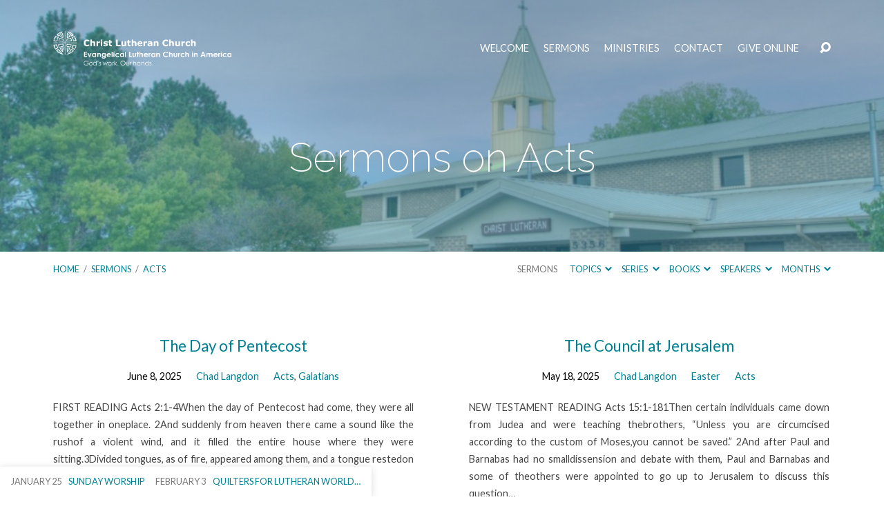

--- FILE ---
content_type: text/html; charset=UTF-8
request_url: https://christ-lutheran.org/sermon-book/acts/
body_size: 13069
content:
<!DOCTYPE html>
<html class="no-js" lang="en">
<head>
<meta charset="UTF-8" />
<meta http-equiv="X-UA-Compatible" content="IE=edge" />
<meta name="viewport" content="width=device-width, initial-scale=1">
<link rel="profile" href="https://gmpg.org/xfn/11">
<link rel="pingback" href="https://christ-lutheran.org/xmlrpc.php" />
<title>Acts &#8211; Christ Lutheran Church</title>
<meta name='robots' content='max-image-preview:large' />
<link rel='dns-prefetch' href='//fonts.googleapis.com' />
<link rel="alternate" type="application/rss+xml" title="Christ Lutheran Church &raquo; Feed" href="https://christ-lutheran.org/feed/" />
<link rel="alternate" type="application/rss+xml" title="Christ Lutheran Church &raquo; Comments Feed" href="https://christ-lutheran.org/comments/feed/" />
<link rel="alternate" type="application/rss+xml" title="Christ Lutheran Church &raquo; Acts Sermon Book Feed" href="https://christ-lutheran.org/sermon-book/acts/feed/" />
<style id='wp-img-auto-sizes-contain-inline-css' type='text/css'>
img:is([sizes=auto i],[sizes^="auto," i]){contain-intrinsic-size:3000px 1500px}
/*# sourceURL=wp-img-auto-sizes-contain-inline-css */
</style>
<style id='wp-emoji-styles-inline-css' type='text/css'>

	img.wp-smiley, img.emoji {
		display: inline !important;
		border: none !important;
		box-shadow: none !important;
		height: 1em !important;
		width: 1em !important;
		margin: 0 0.07em !important;
		vertical-align: -0.1em !important;
		background: none !important;
		padding: 0 !important;
	}
/*# sourceURL=wp-emoji-styles-inline-css */
</style>
<style id='wp-block-library-inline-css' type='text/css'>
:root{--wp-block-synced-color:#7a00df;--wp-block-synced-color--rgb:122,0,223;--wp-bound-block-color:var(--wp-block-synced-color);--wp-editor-canvas-background:#ddd;--wp-admin-theme-color:#007cba;--wp-admin-theme-color--rgb:0,124,186;--wp-admin-theme-color-darker-10:#006ba1;--wp-admin-theme-color-darker-10--rgb:0,107,160.5;--wp-admin-theme-color-darker-20:#005a87;--wp-admin-theme-color-darker-20--rgb:0,90,135;--wp-admin-border-width-focus:2px}@media (min-resolution:192dpi){:root{--wp-admin-border-width-focus:1.5px}}.wp-element-button{cursor:pointer}:root .has-very-light-gray-background-color{background-color:#eee}:root .has-very-dark-gray-background-color{background-color:#313131}:root .has-very-light-gray-color{color:#eee}:root .has-very-dark-gray-color{color:#313131}:root .has-vivid-green-cyan-to-vivid-cyan-blue-gradient-background{background:linear-gradient(135deg,#00d084,#0693e3)}:root .has-purple-crush-gradient-background{background:linear-gradient(135deg,#34e2e4,#4721fb 50%,#ab1dfe)}:root .has-hazy-dawn-gradient-background{background:linear-gradient(135deg,#faaca8,#dad0ec)}:root .has-subdued-olive-gradient-background{background:linear-gradient(135deg,#fafae1,#67a671)}:root .has-atomic-cream-gradient-background{background:linear-gradient(135deg,#fdd79a,#004a59)}:root .has-nightshade-gradient-background{background:linear-gradient(135deg,#330968,#31cdcf)}:root .has-midnight-gradient-background{background:linear-gradient(135deg,#020381,#2874fc)}:root{--wp--preset--font-size--normal:16px;--wp--preset--font-size--huge:42px}.has-regular-font-size{font-size:1em}.has-larger-font-size{font-size:2.625em}.has-normal-font-size{font-size:var(--wp--preset--font-size--normal)}.has-huge-font-size{font-size:var(--wp--preset--font-size--huge)}.has-text-align-center{text-align:center}.has-text-align-left{text-align:left}.has-text-align-right{text-align:right}.has-fit-text{white-space:nowrap!important}#end-resizable-editor-section{display:none}.aligncenter{clear:both}.items-justified-left{justify-content:flex-start}.items-justified-center{justify-content:center}.items-justified-right{justify-content:flex-end}.items-justified-space-between{justify-content:space-between}.screen-reader-text{border:0;clip-path:inset(50%);height:1px;margin:-1px;overflow:hidden;padding:0;position:absolute;width:1px;word-wrap:normal!important}.screen-reader-text:focus{background-color:#ddd;clip-path:none;color:#444;display:block;font-size:1em;height:auto;left:5px;line-height:normal;padding:15px 23px 14px;text-decoration:none;top:5px;width:auto;z-index:100000}html :where(.has-border-color){border-style:solid}html :where([style*=border-top-color]){border-top-style:solid}html :where([style*=border-right-color]){border-right-style:solid}html :where([style*=border-bottom-color]){border-bottom-style:solid}html :where([style*=border-left-color]){border-left-style:solid}html :where([style*=border-width]){border-style:solid}html :where([style*=border-top-width]){border-top-style:solid}html :where([style*=border-right-width]){border-right-style:solid}html :where([style*=border-bottom-width]){border-bottom-style:solid}html :where([style*=border-left-width]){border-left-style:solid}html :where(img[class*=wp-image-]){height:auto;max-width:100%}:where(figure){margin:0 0 1em}html :where(.is-position-sticky){--wp-admin--admin-bar--position-offset:var(--wp-admin--admin-bar--height,0px)}@media screen and (max-width:600px){html :where(.is-position-sticky){--wp-admin--admin-bar--position-offset:0px}}

/*# sourceURL=wp-block-library-inline-css */
</style><style id='wp-block-paragraph-inline-css' type='text/css'>
.is-small-text{font-size:.875em}.is-regular-text{font-size:1em}.is-large-text{font-size:2.25em}.is-larger-text{font-size:3em}.has-drop-cap:not(:focus):first-letter{float:left;font-size:8.4em;font-style:normal;font-weight:100;line-height:.68;margin:.05em .1em 0 0;text-transform:uppercase}body.rtl .has-drop-cap:not(:focus):first-letter{float:none;margin-left:.1em}p.has-drop-cap.has-background{overflow:hidden}:root :where(p.has-background){padding:1.25em 2.375em}:where(p.has-text-color:not(.has-link-color)) a{color:inherit}p.has-text-align-left[style*="writing-mode:vertical-lr"],p.has-text-align-right[style*="writing-mode:vertical-rl"]{rotate:180deg}
/*# sourceURL=https://christ-lutheran.org/wp-includes/blocks/paragraph/style.min.css */
</style>
<style id='global-styles-inline-css' type='text/css'>
:root{--wp--preset--aspect-ratio--square: 1;--wp--preset--aspect-ratio--4-3: 4/3;--wp--preset--aspect-ratio--3-4: 3/4;--wp--preset--aspect-ratio--3-2: 3/2;--wp--preset--aspect-ratio--2-3: 2/3;--wp--preset--aspect-ratio--16-9: 16/9;--wp--preset--aspect-ratio--9-16: 9/16;--wp--preset--color--black: #000000;--wp--preset--color--cyan-bluish-gray: #abb8c3;--wp--preset--color--white: #fff;--wp--preset--color--pale-pink: #f78da7;--wp--preset--color--vivid-red: #cf2e2e;--wp--preset--color--luminous-vivid-orange: #ff6900;--wp--preset--color--luminous-vivid-amber: #fcb900;--wp--preset--color--light-green-cyan: #7bdcb5;--wp--preset--color--vivid-green-cyan: #00d084;--wp--preset--color--pale-cyan-blue: #8ed1fc;--wp--preset--color--vivid-cyan-blue: #0693e3;--wp--preset--color--vivid-purple: #9b51e0;--wp--preset--color--main: #3a9ebc;--wp--preset--color--accent: #008093;--wp--preset--color--dark: #000;--wp--preset--color--light: #777;--wp--preset--color--light-bg: #f7f7f7;--wp--preset--gradient--vivid-cyan-blue-to-vivid-purple: linear-gradient(135deg,rgb(6,147,227) 0%,rgb(155,81,224) 100%);--wp--preset--gradient--light-green-cyan-to-vivid-green-cyan: linear-gradient(135deg,rgb(122,220,180) 0%,rgb(0,208,130) 100%);--wp--preset--gradient--luminous-vivid-amber-to-luminous-vivid-orange: linear-gradient(135deg,rgb(252,185,0) 0%,rgb(255,105,0) 100%);--wp--preset--gradient--luminous-vivid-orange-to-vivid-red: linear-gradient(135deg,rgb(255,105,0) 0%,rgb(207,46,46) 100%);--wp--preset--gradient--very-light-gray-to-cyan-bluish-gray: linear-gradient(135deg,rgb(238,238,238) 0%,rgb(169,184,195) 100%);--wp--preset--gradient--cool-to-warm-spectrum: linear-gradient(135deg,rgb(74,234,220) 0%,rgb(151,120,209) 20%,rgb(207,42,186) 40%,rgb(238,44,130) 60%,rgb(251,105,98) 80%,rgb(254,248,76) 100%);--wp--preset--gradient--blush-light-purple: linear-gradient(135deg,rgb(255,206,236) 0%,rgb(152,150,240) 100%);--wp--preset--gradient--blush-bordeaux: linear-gradient(135deg,rgb(254,205,165) 0%,rgb(254,45,45) 50%,rgb(107,0,62) 100%);--wp--preset--gradient--luminous-dusk: linear-gradient(135deg,rgb(255,203,112) 0%,rgb(199,81,192) 50%,rgb(65,88,208) 100%);--wp--preset--gradient--pale-ocean: linear-gradient(135deg,rgb(255,245,203) 0%,rgb(182,227,212) 50%,rgb(51,167,181) 100%);--wp--preset--gradient--electric-grass: linear-gradient(135deg,rgb(202,248,128) 0%,rgb(113,206,126) 100%);--wp--preset--gradient--midnight: linear-gradient(135deg,rgb(2,3,129) 0%,rgb(40,116,252) 100%);--wp--preset--font-size--small: 13px;--wp--preset--font-size--medium: 20px;--wp--preset--font-size--large: 36px;--wp--preset--font-size--x-large: 42px;--wp--preset--spacing--20: 0.44rem;--wp--preset--spacing--30: 0.67rem;--wp--preset--spacing--40: 1rem;--wp--preset--spacing--50: 1.5rem;--wp--preset--spacing--60: 2.25rem;--wp--preset--spacing--70: 3.38rem;--wp--preset--spacing--80: 5.06rem;--wp--preset--shadow--natural: 6px 6px 9px rgba(0, 0, 0, 0.2);--wp--preset--shadow--deep: 12px 12px 50px rgba(0, 0, 0, 0.4);--wp--preset--shadow--sharp: 6px 6px 0px rgba(0, 0, 0, 0.2);--wp--preset--shadow--outlined: 6px 6px 0px -3px rgb(255, 255, 255), 6px 6px rgb(0, 0, 0);--wp--preset--shadow--crisp: 6px 6px 0px rgb(0, 0, 0);}:where(.is-layout-flex){gap: 0.5em;}:where(.is-layout-grid){gap: 0.5em;}body .is-layout-flex{display: flex;}.is-layout-flex{flex-wrap: wrap;align-items: center;}.is-layout-flex > :is(*, div){margin: 0;}body .is-layout-grid{display: grid;}.is-layout-grid > :is(*, div){margin: 0;}:where(.wp-block-columns.is-layout-flex){gap: 2em;}:where(.wp-block-columns.is-layout-grid){gap: 2em;}:where(.wp-block-post-template.is-layout-flex){gap: 1.25em;}:where(.wp-block-post-template.is-layout-grid){gap: 1.25em;}.has-black-color{color: var(--wp--preset--color--black) !important;}.has-cyan-bluish-gray-color{color: var(--wp--preset--color--cyan-bluish-gray) !important;}.has-white-color{color: var(--wp--preset--color--white) !important;}.has-pale-pink-color{color: var(--wp--preset--color--pale-pink) !important;}.has-vivid-red-color{color: var(--wp--preset--color--vivid-red) !important;}.has-luminous-vivid-orange-color{color: var(--wp--preset--color--luminous-vivid-orange) !important;}.has-luminous-vivid-amber-color{color: var(--wp--preset--color--luminous-vivid-amber) !important;}.has-light-green-cyan-color{color: var(--wp--preset--color--light-green-cyan) !important;}.has-vivid-green-cyan-color{color: var(--wp--preset--color--vivid-green-cyan) !important;}.has-pale-cyan-blue-color{color: var(--wp--preset--color--pale-cyan-blue) !important;}.has-vivid-cyan-blue-color{color: var(--wp--preset--color--vivid-cyan-blue) !important;}.has-vivid-purple-color{color: var(--wp--preset--color--vivid-purple) !important;}.has-black-background-color{background-color: var(--wp--preset--color--black) !important;}.has-cyan-bluish-gray-background-color{background-color: var(--wp--preset--color--cyan-bluish-gray) !important;}.has-white-background-color{background-color: var(--wp--preset--color--white) !important;}.has-pale-pink-background-color{background-color: var(--wp--preset--color--pale-pink) !important;}.has-vivid-red-background-color{background-color: var(--wp--preset--color--vivid-red) !important;}.has-luminous-vivid-orange-background-color{background-color: var(--wp--preset--color--luminous-vivid-orange) !important;}.has-luminous-vivid-amber-background-color{background-color: var(--wp--preset--color--luminous-vivid-amber) !important;}.has-light-green-cyan-background-color{background-color: var(--wp--preset--color--light-green-cyan) !important;}.has-vivid-green-cyan-background-color{background-color: var(--wp--preset--color--vivid-green-cyan) !important;}.has-pale-cyan-blue-background-color{background-color: var(--wp--preset--color--pale-cyan-blue) !important;}.has-vivid-cyan-blue-background-color{background-color: var(--wp--preset--color--vivid-cyan-blue) !important;}.has-vivid-purple-background-color{background-color: var(--wp--preset--color--vivid-purple) !important;}.has-black-border-color{border-color: var(--wp--preset--color--black) !important;}.has-cyan-bluish-gray-border-color{border-color: var(--wp--preset--color--cyan-bluish-gray) !important;}.has-white-border-color{border-color: var(--wp--preset--color--white) !important;}.has-pale-pink-border-color{border-color: var(--wp--preset--color--pale-pink) !important;}.has-vivid-red-border-color{border-color: var(--wp--preset--color--vivid-red) !important;}.has-luminous-vivid-orange-border-color{border-color: var(--wp--preset--color--luminous-vivid-orange) !important;}.has-luminous-vivid-amber-border-color{border-color: var(--wp--preset--color--luminous-vivid-amber) !important;}.has-light-green-cyan-border-color{border-color: var(--wp--preset--color--light-green-cyan) !important;}.has-vivid-green-cyan-border-color{border-color: var(--wp--preset--color--vivid-green-cyan) !important;}.has-pale-cyan-blue-border-color{border-color: var(--wp--preset--color--pale-cyan-blue) !important;}.has-vivid-cyan-blue-border-color{border-color: var(--wp--preset--color--vivid-cyan-blue) !important;}.has-vivid-purple-border-color{border-color: var(--wp--preset--color--vivid-purple) !important;}.has-vivid-cyan-blue-to-vivid-purple-gradient-background{background: var(--wp--preset--gradient--vivid-cyan-blue-to-vivid-purple) !important;}.has-light-green-cyan-to-vivid-green-cyan-gradient-background{background: var(--wp--preset--gradient--light-green-cyan-to-vivid-green-cyan) !important;}.has-luminous-vivid-amber-to-luminous-vivid-orange-gradient-background{background: var(--wp--preset--gradient--luminous-vivid-amber-to-luminous-vivid-orange) !important;}.has-luminous-vivid-orange-to-vivid-red-gradient-background{background: var(--wp--preset--gradient--luminous-vivid-orange-to-vivid-red) !important;}.has-very-light-gray-to-cyan-bluish-gray-gradient-background{background: var(--wp--preset--gradient--very-light-gray-to-cyan-bluish-gray) !important;}.has-cool-to-warm-spectrum-gradient-background{background: var(--wp--preset--gradient--cool-to-warm-spectrum) !important;}.has-blush-light-purple-gradient-background{background: var(--wp--preset--gradient--blush-light-purple) !important;}.has-blush-bordeaux-gradient-background{background: var(--wp--preset--gradient--blush-bordeaux) !important;}.has-luminous-dusk-gradient-background{background: var(--wp--preset--gradient--luminous-dusk) !important;}.has-pale-ocean-gradient-background{background: var(--wp--preset--gradient--pale-ocean) !important;}.has-electric-grass-gradient-background{background: var(--wp--preset--gradient--electric-grass) !important;}.has-midnight-gradient-background{background: var(--wp--preset--gradient--midnight) !important;}.has-small-font-size{font-size: var(--wp--preset--font-size--small) !important;}.has-medium-font-size{font-size: var(--wp--preset--font-size--medium) !important;}.has-large-font-size{font-size: var(--wp--preset--font-size--large) !important;}.has-x-large-font-size{font-size: var(--wp--preset--font-size--x-large) !important;}
/*# sourceURL=global-styles-inline-css */
</style>

<style id='classic-theme-styles-inline-css' type='text/css'>
/*! This file is auto-generated */
.wp-block-button__link{color:#fff;background-color:#32373c;border-radius:9999px;box-shadow:none;text-decoration:none;padding:calc(.667em + 2px) calc(1.333em + 2px);font-size:1.125em}.wp-block-file__button{background:#32373c;color:#fff;text-decoration:none}
/*# sourceURL=/wp-includes/css/classic-themes.min.css */
</style>
<link rel='stylesheet' id='font-awesome-css' href='https://christ-lutheran.org/wp-content/plugins/contact-widgets/assets/css/font-awesome.min.css?ver=4.7.0' type='text/css' media='all' />
<link rel='stylesheet' id='cmplz-general-css' href='https://christ-lutheran.org/wp-content/plugins/complianz-gdpr/assets/css/cookieblocker.min.css?ver=1765902229' type='text/css' media='all' />
<link rel='stylesheet' id='maranatha-google-fonts-css' href='//fonts.googleapis.com/css?family=Raleway:200,300,400,500,700,200italic,300italic,400italic,500italic,700italic%7CLato:300,400,700,300italic,400italic,700italic' type='text/css' media='all' />
<link rel='stylesheet' id='elusive-icons-css' href='https://christ-lutheran.org/wp-content/themes/maranatha/css/lib/elusive-icons.min.css?ver=2.7' type='text/css' media='all' />
<link rel='stylesheet' id='maranatha-style-css' href='https://christ-lutheran.org/wp-content/themes/maranatha/style.css?ver=2.7' type='text/css' media='all' />
<link rel='stylesheet' id='tablepress-default-css' href='https://christ-lutheran.org/wp-content/tablepress-combined.min.css?ver=68' type='text/css' media='all' />
<link rel='stylesheet' id='tablepress-responsive-tables-css' href='https://christ-lutheran.org/wp-content/plugins/tablepress-responsive-tables/css/tablepress-responsive.min.css?ver=1.8' type='text/css' media='all' />
<script type="text/javascript" async src="https://christ-lutheran.org/wp-content/plugins/burst-statistics/helpers/timeme/timeme.min.js?ver=1761089073" id="burst-timeme-js"></script>
<script type="text/javascript" id="burst-js-extra">
/* <![CDATA[ */
var burst = {"tracking":{"isInitialHit":true,"lastUpdateTimestamp":0,"beacon_url":"https://christ-lutheran.org/wp-content/plugins/burst-statistics/endpoint.php","ajaxUrl":"https://christ-lutheran.org/wp-admin/admin-ajax.php"},"options":{"cookieless":0,"pageUrl":"https://christ-lutheran.org/sermons/the-day-of-pentecost/","beacon_enabled":1,"do_not_track":0,"enable_turbo_mode":0,"track_url_change":0,"cookie_retention_days":30,"debug":0},"goals":{"completed":[],"scriptUrl":"https://christ-lutheran.org/wp-content/plugins/burst-statistics//assets/js/build/burst-goals.js?v=1761089073","active":[]},"cache":{"uid":null,"fingerprint":null,"isUserAgent":null,"isDoNotTrack":null,"useCookies":null}};
//# sourceURL=burst-js-extra
/* ]]> */
</script>
<script type="text/javascript" async src="https://christ-lutheran.org/wp-content/plugins/burst-statistics/assets/js/build/burst.min.js?ver=1761089073" id="burst-js"></script>
<script type="text/javascript" src="https://christ-lutheran.org/wp-includes/js/jquery/jquery.min.js?ver=3.7.1" id="jquery-core-js"></script>
<script type="text/javascript" src="https://christ-lutheran.org/wp-includes/js/jquery/jquery-migrate.min.js?ver=3.4.1" id="jquery-migrate-js"></script>
<script type="text/javascript" id="ctfw-ie-unsupported-js-extra">
/* <![CDATA[ */
var ctfw_ie_unsupported = {"default_version":"7","min_version":"5","max_version":"9","version":"8","message":"You are using an outdated version of Internet Explorer. Please upgrade your browser to use this site.","redirect_url":"https://browsehappy.com/"};
//# sourceURL=ctfw-ie-unsupported-js-extra
/* ]]> */
</script>
<script type="text/javascript" src="https://christ-lutheran.org/wp-content/themes/maranatha/framework/js/ie-unsupported.js?ver=2.7" id="ctfw-ie-unsupported-js"></script>
<script type="text/javascript" src="https://christ-lutheran.org/wp-content/themes/maranatha/framework/js/jquery.fitvids.js?ver=2.7" id="fitvids-js"></script>
<script type="text/javascript" id="ctfw-responsive-embeds-js-extra">
/* <![CDATA[ */
var ctfw_responsive_embeds = {"wp_responsive_embeds":"1"};
//# sourceURL=ctfw-responsive-embeds-js-extra
/* ]]> */
</script>
<script type="text/javascript" src="https://christ-lutheran.org/wp-content/themes/maranatha/framework/js/responsive-embeds.js?ver=2.7" id="ctfw-responsive-embeds-js"></script>
<script type="text/javascript" src="https://christ-lutheran.org/wp-content/themes/maranatha/js/lib/viewport-units-buggyfill.hacks.js?ver=2.7" id="viewport-units-buggyfill-hacks-js"></script>
<script type="text/javascript" src="https://christ-lutheran.org/wp-content/themes/maranatha/js/lib/viewport-units-buggyfill.js?ver=2.7" id="viewport-units-buggyfill-js"></script>
<script type="text/javascript" src="https://christ-lutheran.org/wp-content/themes/maranatha/js/lib/superfish.modified.js?ver=2.7" id="superfish-js"></script>
<script type="text/javascript" src="https://christ-lutheran.org/wp-content/themes/maranatha/js/lib/supersubs.js?ver=2.7" id="supersubs-js"></script>
<script type="text/javascript" src="https://christ-lutheran.org/wp-content/themes/maranatha/js/lib/jquery.meanmenu.modified.js?ver=2.7" id="jquery-meanmenu-js"></script>
<script type="text/javascript" src="https://christ-lutheran.org/wp-content/themes/maranatha/js/lib/jquery.dropdown.maranatha.min.js?ver=2.7" id="jquery-dropdown-maranatha-js"></script>
<script type="text/javascript" src="https://christ-lutheran.org/wp-content/themes/maranatha/js/lib/jquery.matchHeight-min.js?ver=2.7" id="jquery-matchHeight-js"></script>
<script type="text/javascript" id="maranatha-main-js-extra">
/* <![CDATA[ */
var maranatha_main = {"site_path":"/","home_url":"https://christ-lutheran.org","theme_url":"https://christ-lutheran.org/wp-content/themes/maranatha","is_ssl":"1","mobile_menu_close":"el el-remove-sign","comment_name_required":"1","comment_email_required":"1","comment_name_error_required":"Required","comment_email_error_required":"Required","comment_email_error_invalid":"Invalid Email","comment_url_error_invalid":"Invalid URL","comment_message_error_required":"Comment Required"};
//# sourceURL=maranatha-main-js-extra
/* ]]> */
</script>
<script type="text/javascript" src="https://christ-lutheran.org/wp-content/themes/maranatha/js/main.js?ver=2.7" id="maranatha-main-js"></script>
<link rel="https://api.w.org/" href="https://christ-lutheran.org/wp-json/" /><link rel="alternate" title="JSON" type="application/json" href="https://christ-lutheran.org/wp-json/wp/v2/ctc_sermon_book/15" /><link rel="EditURI" type="application/rsd+xml" title="RSD" href="https://christ-lutheran.org/xmlrpc.php?rsd" />

<style type="text/css">.has-main-background-color,p.has-main-background-color { background-color: #3a9ebc; }.has-main-color,p.has-main-color { color: #3a9ebc; }.has-accent-background-color,p.has-accent-background-color { background-color: #008093; }.has-accent-color,p.has-accent-color { color: #008093; }.has-dark-background-color,p.has-dark-background-color { background-color: #000; }.has-dark-color,p.has-dark-color { color: #000; }.has-light-background-color,p.has-light-background-color { background-color: #777; }.has-light-color,p.has-light-color { color: #777; }.has-light-bg-background-color,p.has-light-bg-background-color { background-color: #f7f7f7; }.has-light-bg-color,p.has-light-bg-color { color: #f7f7f7; }.has-white-background-color,p.has-white-background-color { background-color: #fff; }.has-white-color,p.has-white-color { color: #fff; }</style>

<style type="text/css">
#maranatha-logo-text {
	font-family: 'Raleway', Arial, Helvetica, sans-serif;
}

.maranatha-entry-content h1, .maranatha-entry-content h2:not(.maranatha-entry-short-title), .maranatha-entry-content h3, .maranatha-entry-content h4, .maranatha-entry-content h5, .maranatha-entry-content h6, .maranatha-entry-content .maranatha-h1, .maranatha-entry-content .maranatha-h2, .maranatha-entry-content .maranatha-h3, .maranatha-entry-content .maranatha-h4, .maranatha-entry-content .maranatha-h5, .maranatha-entry-content .maranatha-h6, .mce-content-body h1, .mce-content-body h2, .mce-content-body h3, .mce-content-body h4, .mce-content-body h5, .mce-content-body h6, .maranatha-home-section-content h1, .maranatha-home-section-content h2, #maranatha-banner-title, .maranatha-widget-title, #maranatha-comments-title, #reply-title, .maranatha-nav-block-title, .maranatha-caption-image-title, .has-drop-cap:not(:focus):first-letter {
	font-family: 'Raleway', Arial, Helvetica, sans-serif;
}

#maranatha-header-menu-content > li > a, .mean-container .mean-nav > ul > li > a {
	font-family: 'Lato', Arial, Helvetica, sans-serif;
}

body, #cancel-comment-reply-link, .maranatha-widget .maranatha-entry-short-header h3, pre.wp-block-verse {
	font-family: 'Lato', Arial, Helvetica, sans-serif;
}

.maranatha-color-main-bg, .maranatha-caption-image-title, .maranatha-calendar-table-header, .maranatha-calendar-table-top, .maranatha-calendar-table-header-row, .has-main-background-color, p.has-main-background-color {
	background-color: #3a9ebc;
}

.maranatha-calendar-table-header {
	border-color: #3a9ebc !important;
}

.maranatha-color-main-bg .maranatha-circle-buttons-list a:hover, .has-main-color, p.has-main-color {
	color: #3a9ebc !important;
}

a, .maranatha-button, .maranatha-buttons-list a, .maranatha-circle-button span, .maranatha-circle-buttons-list a, input[type=submit], .maranatha-nav-left-right a, .maranatha-pagination li > *, .widget_tag_cloud a, .sf-menu ul li:hover > a, .sf-menu ul .sfHover > a, .sf-menu ul a:focus, .sf-menu ul a:hover, .sf-menu ul a:active, .mean-container .mean-nav ul li a, #maranatha-header-search-mobile input[type=text]:not(:focus), #maranatha-map-section-info-list a:hover, .wp-block-pullquote.is-style-solid-color blockquote cite a, .wp-block-pullquote .has-text-color a, .wp-block-file .wp-block-file__button, .wp-block-file a.wp-block-file__button:visited:not(:hover), .wp-block-file a.wp-block-file__button:focus:not(:hover), .has-accent-color, p.has-accent-color, .wp-block-calendar #wp-calendar a, .wp-block-pullquote.has-background.has-light-background-color:not(.has-text-color) a {
	color: #008093;
}

.maranatha-button, .maranatha-buttons-list a, .maranatha-circle-button span, .maranatha-circle-buttons-list a, input[type=submit], .maranatha-nav-left-right a:hover, .maranatha-pagination a:hover, .maranatha-pagination span.current, .widget_tag_cloud a, .mean-container .mean-nav ul li a.mean-expand, #maranatha-header-search-mobile input[type=text], .wp-block-file__button {
	border-color: #008093;
}

.sf-arrows ul .sf-with-ul:after {
	border-left-color: #008093;
}

.maranatha-button:hover, .maranatha-buttons-list a:hover, a.maranatha-circle-button span:hover, .maranatha-circle-buttons-list a:hover, a.maranatha-circle-button-selected span, .maranatha-circle-buttons-list a.maranatha-circle-button-selected, input[type=submit]:hover, .maranatha-nav-left-right a:hover, .maranatha-pagination a:hover, .maranatha-pagination span.current, .widget_tag_cloud a:hover, #maranatha-sermon-download-button a.maranatha-dropdown-open, .wp-block-file__button:hover, .has-accent-background-color, p.has-accent-background-color {
	background-color: #008093;
}
</style>
<script type="text/javascript">

jQuery( 'html' )
 	.removeClass( 'no-js' )
 	.addClass( 'js' );

</script>
<link rel="icon" href="https://christ-lutheran.org/wp-content/uploads/2021/03/cropped-ELCA_icon-150x150.png" sizes="32x32" />
<link rel="icon" href="https://christ-lutheran.org/wp-content/uploads/2021/03/cropped-ELCA_icon-240x240.png" sizes="192x192" />
<link rel="apple-touch-icon" href="https://christ-lutheran.org/wp-content/uploads/2021/03/cropped-ELCA_icon-240x240.png" />
<meta name="msapplication-TileImage" content="https://christ-lutheran.org/wp-content/uploads/2021/03/cropped-ELCA_icon-300x300.png" />
		<style type="text/css" id="wp-custom-css">
			/*
You can add your own CSS here.

Click the help icon above to learn more.
*/
		</style>
		</head>
<body data-rsssl=1 class="archive tax-ctc_sermon_book term-acts term-15 wp-embed-responsive wp-theme-maranatha maranatha-logo-font-raleway maranatha-heading-font-raleway maranatha-menu-font-lato maranatha-body-font-lato maranatha-has-logo-image maranatha-content-width-980" data-burst_id="15" data-burst_type="tax">

<header id="maranatha-header">

	
<div id="maranatha-header-top" class="maranatha-no-header-search">

	<div>

		<div id="maranatha-header-top-bg" class="maranatha-color-main-bg"></div>

		<div id="maranatha-header-top-container" class="maranatha-centered-large">

			<div id="maranatha-header-top-inner">

				
<div id="maranatha-logo">

	<div id="maranatha-logo-content">

		
			
			<div id="maranatha-logo-image">

				<a href="https://christ-lutheran.org/" style="max-width:259px;max-height:50px">

					<img src="https://christ-lutheran.org/wp-content/uploads/2021/03/ELCA_Custom_Graphic_1_CLC_Reverse.png" alt="Christ Lutheran Church" id="maranatha-logo-regular" width="259" height="50">

					
				</a>

			</div>

		
	</div>

</div>

				<nav id="maranatha-header-menu">

					<div id="maranatha-header-menu-inner">

						<ul id="maranatha-header-menu-content" class="sf-menu"><li id="menu-item-2153" class="menu-item menu-item-type-post_type menu-item-object-page menu-item-home menu-item-has-children menu-item-2153"><a href="https://christ-lutheran.org/">Welcome</a>
<ul class="sub-menu">
	<li id="menu-item-2161" class="menu-item menu-item-type-post_type menu-item-object-page menu-item-2161"><a href="https://christ-lutheran.org/about/">About Us</a></li>
	<li id="menu-item-2165" class="menu-item menu-item-type-post_type menu-item-object-page menu-item-2165"><a href="https://christ-lutheran.org/what-to-expect/">What to Expect</a></li>
	<li id="menu-item-2166" class="menu-item menu-item-type-post_type menu-item-object-page menu-item-2166"><a href="https://christ-lutheran.org/what-we-believe/">What We Believe</a></li>
	<li id="menu-item-2168" class="menu-item menu-item-type-post_type menu-item-object-page menu-item-2168"><a href="https://christ-lutheran.org/history-of-our-church/">History of our Church</a></li>
	<li id="menu-item-2169" class="menu-item menu-item-type-post_type menu-item-object-page menu-item-has-children menu-item-2169"><a href="https://christ-lutheran.org/people-profiles/">Meet Our Staff</a>
	<ul class="sub-menu">
		<li id="menu-item-6169" class="menu-item menu-item-type-post_type menu-item-object-page menu-item-6169"><a href="https://christ-lutheran.org/people-profiles/">Staff &amp; Leaders</a></li>
	</ul>
</li>
</ul>
</li>
<li id="menu-item-2154" class="menu-item menu-item-type-post_type menu-item-object-page menu-item-has-children menu-item-2154"><a href="https://christ-lutheran.org/sermon-archive/">Sermons</a>
<ul class="sub-menu">
	<li id="menu-item-2174" class="menu-item menu-item-type-post_type_archive menu-item-object-ctc_sermon menu-item-2174"><a href="https://christ-lutheran.org/sermons/">All Sermons</a></li>
	<li id="menu-item-2175" class="menu-item menu-item-type-post_type menu-item-object-page menu-item-2175"><a href="https://christ-lutheran.org/sermon-archive/books/">By Book</a></li>
	<li id="menu-item-2176" class="menu-item menu-item-type-post_type menu-item-object-page menu-item-2176"><a href="https://christ-lutheran.org/sermon-archive/speakers/">By Speaker</a></li>
	<li id="menu-item-2574" class="menu-item menu-item-type-post_type menu-item-object-page menu-item-2574"><a href="https://christ-lutheran.org/sermon-archive/series/">By Series</a></li>
	<li id="menu-item-2177" class="menu-item menu-item-type-post_type menu-item-object-page menu-item-2177"><a href="https://christ-lutheran.org/sermon-archive/dates/">By Date</a></li>
</ul>
</li>
<li id="menu-item-2155" class="menu-item menu-item-type-post_type menu-item-object-page menu-item-has-children menu-item-2155"><a href="https://christ-lutheran.org/ministries/">Ministries</a>
<ul class="sub-menu">
	<li id="menu-item-2184" class="menu-item menu-item-type-post_type menu-item-object-page menu-item-2184"><a href="https://christ-lutheran.org/ministries/">All Ministries</a></li>
	<li id="menu-item-5688" class="menu-item menu-item-type-custom menu-item-object-custom menu-item-5688"><a href="https://christ-lutheran.org/wp-content/uploads/2021/11/Labyrinth-Page-for-Website.pdf">Prayer Labyrinth</a></li>
	<li id="menu-item-2185" class="menu-item menu-item-type-post_type menu-item-object-page menu-item-2185"><a href="https://christ-lutheran.org/ministries/human-needs-ministry/">Human Needs &#038; Outreach</a></li>
	<li id="menu-item-2193" class="menu-item menu-item-type-post_type menu-item-object-page menu-item-2193"><a href="https://christ-lutheran.org/ministries/falcon-fellowship/">Falcon Fellowship</a></li>
	<li id="menu-item-2187" class="menu-item menu-item-type-post_type menu-item-object-page menu-item-2187"><a href="https://christ-lutheran.org/ministries/youth/">Youth</a></li>
	<li id="menu-item-4918" class="menu-item menu-item-type-post_type menu-item-object-page menu-item-4918"><a href="https://christ-lutheran.org/ministries/youth/confirmation/">Confirmation</a></li>
	<li id="menu-item-2189" class="menu-item menu-item-type-post_type menu-item-object-page menu-item-2189"><a href="https://christ-lutheran.org/ministries/fellowship/">Fellowship</a></li>
</ul>
</li>
<li id="menu-item-2159" class="menu-item menu-item-type-post_type menu-item-object-page menu-item-has-children menu-item-2159"><a href="https://christ-lutheran.org/contact-form/">Contact</a>
<ul class="sub-menu">
	<li id="menu-item-2200" class="menu-item menu-item-type-post_type menu-item-object-page menu-item-2200"><a href="https://christ-lutheran.org/contact-form/">Contact Form</a></li>
	<li id="menu-item-2201" class="menu-item menu-item-type-post_type menu-item-object-page menu-item-2201"><a href="https://christ-lutheran.org/membership/">Membership</a></li>
</ul>
</li>
<li id="menu-item-4704" class="menu-item menu-item-type-custom menu-item-object-custom menu-item-4704"><a href="https://tithe.ly/give?c=1747897">Give Online</a></li>
</ul>
					</div>

				</nav>

				<div id="maranatha-header-search" role="search">

					<div id="maranatha-header-search-opened">

						
<div class="maranatha-search-form">

	<form method="get" action="https://christ-lutheran.org/">

		<label class="screen-reader-text">Search</label>

		<div class="maranatha-search-field">
			<input type="text" name="s" aria-label="Search">
		</div>

				<a href="#" onClick="jQuery( this ).parent( 'form' ).trigger('submit'); return false;" class="maranatha-search-button el el-search" title="Search"></a>

	</form>

</div>

						<a href="#" id="maranatha-header-search-close" class="el el-remove-sign" title="Close Search"></a>

					</div>

					<div id="maranatha-header-search-closed">
						<a href="#" id="maranatha-header-search-open" class="el el-search" title="Open Search"></a>
					</div>

				</div>

			</div>

		</div>

	</div>

	<div id="maranatha-header-mobile-menu"></div>

</div>

	
<div id="maranatha-banner" class="maranatha-color-main-bg">

			<div id="maranatha-banner-image" style="opacity: 0.5; background-image: url(https://christ-lutheran.org/wp-content/uploads/2016/12/cropped-cropped-CLCFacebookPhoto.jpg);"></div>
	
	<div id="maranatha-banner-inner" class="maranatha-centered-large">

		<div id="maranatha-banner-title">
						<div class="maranatha-h1">Sermons on Acts</div>
		</div>

	</div>

</div>

	
	<div id="maranatha-header-bottom" class="maranatha-has-breadcrumbs maranatha-has-header-archives">

		<div id="maranatha-header-bottom-inner" class="maranatha-centered-large maranatha-clearfix">

			<div class="ctfw-breadcrumbs"><a href="https://christ-lutheran.org/">Home</a> <span class="maranatha-breadcrumb-separator">/</span> <a href="https://christ-lutheran.org/sermons/">Sermons</a> <span class="maranatha-breadcrumb-separator">/</span> <a href="https://christ-lutheran.org/sermon-book/acts/">Acts</a></div>
			
				<ul id="maranatha-header-archives">

					
						<li id="maranatha-header-archives-section-name" class="maranatha-header-archive-top">

															<a href="https://christ-lutheran.org/sermon-archive/">Sermons</a>
							
						</li>

						
						
							<li class="maranatha-header-archive-top">

								<a href="#" class="maranatha-header-archive-top-name">
									Topics									<span class="el el-chevron-down"></span>
								</a>

								<div id="maranatha-header-sermon-topic-dropdown" class="maranatha-header-archive-dropdown maranatha-dropdown">

		  							<div class="maranatha-dropdown-panel">

										<ul class="maranatha-header-archive-list">

											
												<li>

													<a href="https://christ-lutheran.org/sermon-topic/grace/" title="Grace">Grace</a>

																											<span class="maranatha-header-archive-dropdown-count">3</span>
													
												</li>

											
											
												<li class="maranatha-header-archive-dropdown-all">

													<a href="https://christ-lutheran.org/sermon-archive/topics/">
														All Topics													</a>

												</li>

											
										</ul>

									</div>

								</div>

							</li>

						
					
						
							<li class="maranatha-header-archive-top">

								<a href="#" class="maranatha-header-archive-top-name">
									Series									<span class="el el-chevron-down"></span>
								</a>

								<div id="maranatha-header-sermon-series-dropdown" class="maranatha-header-archive-dropdown maranatha-dropdown">

		  							<div class="maranatha-dropdown-panel">

										<ul class="maranatha-header-archive-list">

											
												<li>

													<a href="https://christ-lutheran.org/sermon-series/easter/" title="Easter">Easter</a>

																											<span class="maranatha-header-archive-dropdown-count">26</span>
													
												</li>

											
												<li>

													<a href="https://christ-lutheran.org/sermon-series/lent/" title="Lent">Lent</a>

																											<span class="maranatha-header-archive-dropdown-count">26</span>
													
												</li>

											
												<li>

													<a href="https://christ-lutheran.org/sermon-series/advent-learning-to-walk-in-the-dark/" title="Advent - Learning to Walk in the Dark">Advent - Learning to Walk in the Dark</a>

																											<span class="maranatha-header-archive-dropdown-count">5</span>
													
												</li>

											
												<li>

													<a href="https://christ-lutheran.org/sermon-series/stories-that-shape-us/" title="Stories That Shape Us">Stories That Shape Us</a>

																											<span class="maranatha-header-archive-dropdown-count">18</span>
													
												</li>

											
												<li>

													<a href="https://christ-lutheran.org/sermon-series/justice/" title="Justice">Justice</a>

																											<span class="maranatha-header-archive-dropdown-count">3</span>
													
												</li>

											
												<li>

													<a href="https://christ-lutheran.org/sermon-series/heroes-in-the-bible/" title="Heroes in the Bible">Heroes in the Bible</a>

																											<span class="maranatha-header-archive-dropdown-count">1</span>
													
												</li>

											
												<li>

													<a href="https://christ-lutheran.org/sermon-series/galatians-faith-freedom-love/" title="Galatians: Faith Freedom Love">Galatians: Faith Freedom Love</a>

																											<span class="maranatha-header-archive-dropdown-count">4</span>
													
												</li>

											
												<li>

													<a href="https://christ-lutheran.org/sermon-series/advent-incarnation/" title="Advent - Incarnation">Advent - Incarnation</a>

																											<span class="maranatha-header-archive-dropdown-count">9</span>
													
												</li>

											
												<li>

													<a href="https://christ-lutheran.org/sermon-series/mental-health-matters/" title="Mental Health Matters">Mental Health Matters</a>

																											<span class="maranatha-header-archive-dropdown-count">6</span>
													
												</li>

											
												<li>

													<a href="https://christ-lutheran.org/sermon-series/romans-healing-divisions/" title="Romans: Healing Divisions">Romans: Healing Divisions</a>

																											<span class="maranatha-header-archive-dropdown-count">7</span>
													
												</li>

											
												<li>

													<a href="https://christ-lutheran.org/sermon-series/faith-like-a-child-colossians-meets-dr-seuss/" title="Faith Like a Child, Colossians meets Dr. Seuss">Faith Like a Child, Colossians meets Dr. Seuss</a>

																											<span class="maranatha-header-archive-dropdown-count">5</span>
													
												</li>

											
												<li>

													<a href="https://christ-lutheran.org/sermon-series/wonder-women-of-faith/" title="Wonder Women of Faith">Wonder Women of Faith</a>

																											<span class="maranatha-header-archive-dropdown-count">13</span>
													
												</li>

											
											
												<li class="maranatha-header-archive-dropdown-all">

													<a href="https://christ-lutheran.org/sermon-archive/series/">
														All Series													</a>

												</li>

											
										</ul>

									</div>

								</div>

							</li>

						
					
						
							<li class="maranatha-header-archive-top">

								<a href="#" class="maranatha-header-archive-top-name">
									Books									<span class="el el-chevron-down"></span>
								</a>

								<div id="maranatha-header-sermon-book-dropdown" class="maranatha-header-archive-dropdown maranatha-dropdown">

		  							<div class="maranatha-dropdown-panel">

										<ul class="maranatha-header-archive-list">

											
												<li>

													<a href="https://christ-lutheran.org/sermon-book/genesis/" title="Genesis">Genesis</a>

																											<span class="maranatha-header-archive-dropdown-count">25</span>
													
												</li>

											
												<li>

													<a href="https://christ-lutheran.org/sermon-book/exodus/" title="Exodus">Exodus</a>

																											<span class="maranatha-header-archive-dropdown-count">9</span>
													
												</li>

											
												<li>

													<a href="https://christ-lutheran.org/sermon-book/leviticus/" title="Leviticus">Leviticus</a>

																											<span class="maranatha-header-archive-dropdown-count">2</span>
													
												</li>

											
												<li>

													<a href="https://christ-lutheran.org/sermon-book/deuteronomy/" title="Deuteronomy">Deuteronomy</a>

																											<span class="maranatha-header-archive-dropdown-count">2</span>
													
												</li>

											
												<li>

													<a href="https://christ-lutheran.org/sermon-book/joshua/" title="Joshua">Joshua</a>

																											<span class="maranatha-header-archive-dropdown-count">2</span>
													
												</li>

											
												<li>

													<a href="https://christ-lutheran.org/sermon-book/judges/" title="Judges">Judges</a>

																											<span class="maranatha-header-archive-dropdown-count">1</span>
													
												</li>

											
												<li>

													<a href="https://christ-lutheran.org/sermon-book/ruth/" title="Ruth">Ruth</a>

																											<span class="maranatha-header-archive-dropdown-count">3</span>
													
												</li>

											
												<li>

													<a href="https://christ-lutheran.org/sermon-book/1-samuel/" title="1 Samuel">1 Samuel</a>

																											<span class="maranatha-header-archive-dropdown-count">3</span>
													
												</li>

											
												<li>

													<a href="https://christ-lutheran.org/sermon-book/2-samuel/" title="2 Samuel">2 Samuel</a>

																											<span class="maranatha-header-archive-dropdown-count">5</span>
													
												</li>

											
												<li>

													<a href="https://christ-lutheran.org/sermon-book/1-kings/" title="1 Kings">1 Kings</a>

																											<span class="maranatha-header-archive-dropdown-count">5</span>
													
												</li>

											
												<li>

													<a href="https://christ-lutheran.org/sermon-book/2-kings/" title="2 Kings">2 Kings</a>

																											<span class="maranatha-header-archive-dropdown-count">3</span>
													
												</li>

											
												<li>

													<a href="https://christ-lutheran.org/sermon-book/ezra/" title="Ezra">Ezra</a>

																											<span class="maranatha-header-archive-dropdown-count">2</span>
													
												</li>

											
											
												<li class="maranatha-header-archive-dropdown-all">

													<a href="https://christ-lutheran.org/sermon-archive/books/">
														All Books													</a>

												</li>

											
										</ul>

									</div>

								</div>

							</li>

						
					
						
							<li class="maranatha-header-archive-top">

								<a href="#" class="maranatha-header-archive-top-name">
									Speakers									<span class="el el-chevron-down"></span>
								</a>

								<div id="maranatha-header-sermon-speaker-dropdown" class="maranatha-header-archive-dropdown maranatha-dropdown">

		  							<div class="maranatha-dropdown-panel">

										<ul class="maranatha-header-archive-list">

											
												<li>

													<a href="https://christ-lutheran.org/sermon-speaker/brittany-garrelts/" title="Brittany Garrelts">Brittany Garrelts</a>

																											<span class="maranatha-header-archive-dropdown-count">2</span>
													
												</li>

											
												<li>

													<a href="https://christ-lutheran.org/sermon-speaker/chad-langdon/" title="Chad Langdon">Chad Langdon</a>

																											<span class="maranatha-header-archive-dropdown-count">301</span>
													
												</li>

											
												<li>

													<a href="https://christ-lutheran.org/sermon-speaker/elizabeth-cummings/" title="Elizabeth Cummings">Elizabeth Cummings</a>

																											<span class="maranatha-header-archive-dropdown-count">1</span>
													
												</li>

											
												<li>

													<a href="https://christ-lutheran.org/sermon-speaker/larry-cross/" title="Larry Cross">Larry Cross</a>

																											<span class="maranatha-header-archive-dropdown-count">13</span>
													
												</li>

											
												<li>

													<a href="https://christ-lutheran.org/sermon-speaker/sydney-freed/" title="Sydney Freed">Sydney Freed</a>

																											<span class="maranatha-header-archive-dropdown-count">1</span>
													
												</li>

											
											
												<li class="maranatha-header-archive-dropdown-all">

													<a href="https://christ-lutheran.org/sermon-archive/speakers/">
														All Speakers													</a>

												</li>

											
										</ul>

									</div>

								</div>

							</li>

						
					
						
							<li class="maranatha-header-archive-top">

								<a href="#" class="maranatha-header-archive-top-name">
									Months									<span class="el el-chevron-down"></span>
								</a>

								<div id="maranatha-header-months-dropdown" class="maranatha-header-archive-dropdown maranatha-dropdown maranatha-dropdown-anchor-right">

		  							<div class="maranatha-dropdown-panel">

										<ul class="maranatha-header-archive-list">

											
												<li>

													<a href="https://christ-lutheran.org/sermons/2025/08/" title="August 2025">August 2025</a>

																											<span class="maranatha-header-archive-dropdown-count">2</span>
													
												</li>

											
												<li>

													<a href="https://christ-lutheran.org/sermons/2025/07/" title="July 2025">July 2025</a>

																											<span class="maranatha-header-archive-dropdown-count">4</span>
													
												</li>

											
												<li>

													<a href="https://christ-lutheran.org/sermons/2025/06/" title="June 2025">June 2025</a>

																											<span class="maranatha-header-archive-dropdown-count">5</span>
													
												</li>

											
												<li>

													<a href="https://christ-lutheran.org/sermons/2025/05/" title="May 2025">May 2025</a>

																											<span class="maranatha-header-archive-dropdown-count">4</span>
													
												</li>

											
												<li>

													<a href="https://christ-lutheran.org/sermons/2025/04/" title="April 2025">April 2025</a>

																											<span class="maranatha-header-archive-dropdown-count">4</span>
													
												</li>

											
												<li>

													<a href="https://christ-lutheran.org/sermons/2025/03/" title="March 2025">March 2025</a>

																											<span class="maranatha-header-archive-dropdown-count">6</span>
													
												</li>

											
												<li>

													<a href="https://christ-lutheran.org/sermons/2025/02/" title="February 2025">February 2025</a>

																											<span class="maranatha-header-archive-dropdown-count">4</span>
													
												</li>

											
												<li>

													<a href="https://christ-lutheran.org/sermons/2025/01/" title="January 2025">January 2025</a>

																											<span class="maranatha-header-archive-dropdown-count">3</span>
													
												</li>

											
												<li>

													<a href="https://christ-lutheran.org/sermons/2024/12/" title="December 2024">December 2024</a>

																											<span class="maranatha-header-archive-dropdown-count">6</span>
													
												</li>

											
												<li>

													<a href="https://christ-lutheran.org/sermons/2024/11/" title="November 2024">November 2024</a>

																											<span class="maranatha-header-archive-dropdown-count">4</span>
													
												</li>

											
												<li>

													<a href="https://christ-lutheran.org/sermons/2024/10/" title="October 2024">October 2024</a>

																											<span class="maranatha-header-archive-dropdown-count">4</span>
													
												</li>

											
												<li>

													<a href="https://christ-lutheran.org/sermons/2024/09/" title="September 2024">September 2024</a>

																											<span class="maranatha-header-archive-dropdown-count">5</span>
													
												</li>

											
											
												<li class="maranatha-header-archive-dropdown-all">

													<a href="https://christ-lutheran.org/sermon-archive/dates/">
														All Months													</a>

												</li>

											
										</ul>

									</div>

								</div>

							</li>

						
					
				</ul>

			
		</div>

	</div>


</header>

<main id="maranatha-content">

	<div id="maranatha-content-inner" class="maranatha-centered-large maranatha-entry-content">

		
	<h1 id="maranatha-main-title">Sermons on Acts</h1>

	
	

		

	
		<div id="maranatha-loop-multiple" class="maranatha-clearfix maranatha-loop-two-columns">

	
		
			
<article id="post-6582" class="maranatha-sermon-short maranatha-entry-short maranatha-entry-no-image post-6582 ctc_sermon type-ctc_sermon status-publish hentry ctc_sermon_book-acts ctc_sermon_book-galatians ctc_sermon_speaker-chad-langdon ctfw-no-image">

	<header class="maranatha-entry-short-header">

		


	<h2 class="maranatha-entry-short-title">

		
			<a href="https://christ-lutheran.org/sermons/the-day-of-pentecost/" title="">The Day of Pentecost</a>

		
	</h2>


		<ul class="maranatha-entry-meta maranatha-entry-short-meta">

			<li class="maranatha-sermon-short-date maranatha-dark">
				<time datetime="2025-06-08T20:44:51-05:00">June 8, 2025</time>
			</li>

							<li class="maranatha-sermon-short-speaker">
					<a href="https://christ-lutheran.org/sermon-speaker/chad-langdon/" rel="tag">Chad Langdon</a>				</li>
			
			
			
							<li class="maranatha-sermon-short-book">
					<a href="https://christ-lutheran.org/sermon-book/acts/" rel="tag">Acts</a>, <a href="https://christ-lutheran.org/sermon-book/galatians/" rel="tag">Galatians</a>				</li>
			
		</ul>

	</header>

	
<div class="maranatha-entry-content maranatha-entry-content-short">

	FIRST READING Acts 2:1-4When the day of Pentecost had come, they were all together in oneplace. 2And suddenly from heaven there came a sound like the rushof a violent wind, and it filled the entire house where they were sitting.3Divided tongues, as of fire, appeared among them, and a tongue restedon each of them. 4All of them were filled with the Holy Spirit and beganto&hellip;
</div>
	
<footer class="maranatha-entry-short-footer">

	
	<ul class="maranatha-entry-short-footer-item maranatha-buttons-list">

		<li>

			<a href="https://christ-lutheran.org/sermons/the-day-of-pentecost/">

				
					Details
				
			</a>

		</li><li>

				<a href="https://christ-lutheran.org/sermons/the-day-of-pentecost/?player=video">
					<span class="el el-video"></span>
					Watch				</a>

			</li>
	</ul>

	
</footer>

</article>

		
			
<article id="post-6569" class="maranatha-sermon-short maranatha-entry-short maranatha-entry-no-image post-6569 ctc_sermon type-ctc_sermon status-publish hentry ctc_sermon_book-acts ctc_sermon_series-easter ctc_sermon_speaker-chad-langdon ctfw-no-image">

	<header class="maranatha-entry-short-header">

		


	<h2 class="maranatha-entry-short-title">

		
			<a href="https://christ-lutheran.org/sermons/the-council-at-jerusalem/" title="">The Council at Jerusalem</a>

		
	</h2>


		<ul class="maranatha-entry-meta maranatha-entry-short-meta">

			<li class="maranatha-sermon-short-date maranatha-dark">
				<time datetime="2025-05-18T16:58:14-05:00">May 18, 2025</time>
			</li>

							<li class="maranatha-sermon-short-speaker">
					<a href="https://christ-lutheran.org/sermon-speaker/chad-langdon/" rel="tag">Chad Langdon</a>				</li>
			
			
							<li class="maranatha-sermon-short-series">
					<a href="https://christ-lutheran.org/sermon-series/easter/" rel="tag">Easter</a>				</li>
			
							<li class="maranatha-sermon-short-book">
					<a href="https://christ-lutheran.org/sermon-book/acts/" rel="tag">Acts</a>				</li>
			
		</ul>

	</header>

	
<div class="maranatha-entry-content maranatha-entry-content-short">

	NEW TESTAMENT READING Acts 15:1-181Then certain individuals came down from Judea and were teaching thebrothers, “Unless you are circumcised according to the custom of Moses,you cannot be saved.” 2And after Paul and Barnabas had no smalldissension and debate with them, Paul and Barnabas and some of theothers were appointed to go up to Jerusalem to discuss this question&hellip;
</div>
	
<footer class="maranatha-entry-short-footer">

	
	<ul class="maranatha-entry-short-footer-item maranatha-buttons-list">

		<li>

			<a href="https://christ-lutheran.org/sermons/the-council-at-jerusalem/">

				
					Details
				
			</a>

		</li><li>

				<a href="https://christ-lutheran.org/sermons/the-council-at-jerusalem/?player=video">
					<span class="el el-video"></span>
					Watch				</a>

			</li>
	</ul>

	
</footer>

</article>

		
			
<article id="post-6563" class="maranatha-sermon-short maranatha-entry-short maranatha-entry-no-image post-6563 ctc_sermon type-ctc_sermon status-publish hentry ctc_sermon_book-acts ctc_sermon_speaker-chad-langdon ctfw-no-image">

	<header class="maranatha-entry-short-header">

		


	<h2 class="maranatha-entry-short-title">

		
			<a href="https://christ-lutheran.org/sermons/ethiopian-eunuch-baptized-2/" title="">Ethiopian Eunuch Baptized</a>

		
	</h2>


		<ul class="maranatha-entry-meta maranatha-entry-short-meta">

			<li class="maranatha-sermon-short-date maranatha-dark">
				<time datetime="2025-05-11T20:21:22-05:00">May 11, 2025</time>
			</li>

							<li class="maranatha-sermon-short-speaker">
					<a href="https://christ-lutheran.org/sermon-speaker/chad-langdon/" rel="tag">Chad Langdon</a>				</li>
			
			
			
							<li class="maranatha-sermon-short-book">
					<a href="https://christ-lutheran.org/sermon-book/acts/" rel="tag">Acts</a>				</li>
			
		</ul>

	</header>

	
<div class="maranatha-entry-content maranatha-entry-content-short">

	NEW TESTAMENT READINGActs 8:26-3926Then an angel of the Lord said to Philip, “Get up and go toward thesouth to the road that goes down from Jerusalem to Gaza.” (This is awilderness road.) 27So he got up and went. Now there was an Ethiopianeunuch, a court official of the Candace, queen of the Ethiopians, incharge of her entire treasury. He had come to Jerusalem to worship&hellip;
</div>
	
<footer class="maranatha-entry-short-footer">

	
	<ul class="maranatha-entry-short-footer-item maranatha-buttons-list">

		<li>

			<a href="https://christ-lutheran.org/sermons/ethiopian-eunuch-baptized-2/">

				
					Details
				
			</a>

		</li><li>

				<a href="https://christ-lutheran.org/sermons/ethiopian-eunuch-baptized-2/?player=video">
					<span class="el el-video"></span>
					Watch				</a>

			</li>
	</ul>

	
</footer>

</article>

		
			
<article id="post-6558" class="maranatha-sermon-short maranatha-entry-short maranatha-entry-no-image post-6558 ctc_sermon type-ctc_sermon status-publish hentry ctc_sermon_book-acts ctc_sermon_series-easter ctc_sermon_speaker-chad-langdon ctfw-no-image">

	<header class="maranatha-entry-short-header">

		


	<h2 class="maranatha-entry-short-title">

		
			<a href="https://christ-lutheran.org/sermons/stephens-witness/" title="">Stephen&#8217;s Witness</a>

		
	</h2>


		<ul class="maranatha-entry-meta maranatha-entry-short-meta">

			<li class="maranatha-sermon-short-date maranatha-dark">
				<time datetime="2025-05-04T19:50:57-05:00">May 4, 2025</time>
			</li>

							<li class="maranatha-sermon-short-speaker">
					<a href="https://christ-lutheran.org/sermon-speaker/chad-langdon/" rel="tag">Chad Langdon</a>				</li>
			
			
							<li class="maranatha-sermon-short-series">
					<a href="https://christ-lutheran.org/sermon-series/easter/" rel="tag">Easter</a>				</li>
			
							<li class="maranatha-sermon-short-book">
					<a href="https://christ-lutheran.org/sermon-book/acts/" rel="tag">Acts</a>				</li>
			
		</ul>

	</header>

	
<div class="maranatha-entry-content maranatha-entry-content-short">

	NEW TESTAMENT READING Acts 6:1—7:2a, 44-606Now during those days, when the disciples were increasing in number,the Hellenists complained against the Hebrews because their widowswere being neglected in the daily distribution of food. 2And the twelvecalled together the whole community of the disciples and said, “It is notright that we should neglect the word of God in order&hellip;
</div>
	
<footer class="maranatha-entry-short-footer">

	
	<ul class="maranatha-entry-short-footer-item maranatha-buttons-list">

		<li>

			<a href="https://christ-lutheran.org/sermons/stephens-witness/">

				
					Details
				
			</a>

		</li><li>

				<a href="https://christ-lutheran.org/sermons/stephens-witness/?player=video">
					<span class="el el-video"></span>
					Watch				</a>

			</li>
	</ul>

	
</footer>

</article>

		
			
<article id="post-6307" class="maranatha-sermon-short maranatha-entry-short maranatha-entry-no-image post-6307 ctc_sermon type-ctc_sermon status-publish hentry ctc_sermon_book-1-corinthians ctc_sermon_book-acts ctc_sermon_speaker-chad-langdon ctfw-no-image">

	<header class="maranatha-entry-short-header">

		


	<h2 class="maranatha-entry-short-title">

		
			<a href="https://christ-lutheran.org/sermons/pentecost-gifts-of-the-spirit/" title="">Pentecost: Gifts of the Spirit</a>

		
	</h2>


		<ul class="maranatha-entry-meta maranatha-entry-short-meta">

			<li class="maranatha-sermon-short-date maranatha-dark">
				<time datetime="2024-05-19T20:57:21-05:00">May 19, 2024</time>
			</li>

							<li class="maranatha-sermon-short-speaker">
					<a href="https://christ-lutheran.org/sermon-speaker/chad-langdon/" rel="tag">Chad Langdon</a>				</li>
			
			
			
							<li class="maranatha-sermon-short-book">
					<a href="https://christ-lutheran.org/sermon-book/1-corinthians/" rel="tag">1 Corinthians</a>, <a href="https://christ-lutheran.org/sermon-book/acts/" rel="tag">Acts</a>				</li>
			
		</ul>

	</header>

	
<div class="maranatha-entry-content maranatha-entry-content-short">

	Acts 2:1-4 When the day of Pentecost had come, they were all together in one place. 2 And suddenly from heaven there came a sound like the rush of a violent wind, and it filled the entire house where they were sitting. 3 Divided tongues, as of fire, appeared among them, and a tongue rested on each of them. 4 All of them were filled with the Holy Spirit and began to speak&hellip;
</div>
	
<footer class="maranatha-entry-short-footer">

	
	<ul class="maranatha-entry-short-footer-item maranatha-buttons-list">

		<li>

			<a href="https://christ-lutheran.org/sermons/pentecost-gifts-of-the-spirit/">

				
					Details
				
			</a>

		</li>
	</ul>

	
</footer>

</article>

		
			
<article id="post-6287" class="maranatha-sermon-short maranatha-entry-short maranatha-entry-no-image post-6287 ctc_sermon type-ctc_sermon status-publish hentry ctc_sermon_book-1-corinthians ctc_sermon_book-acts ctc_sermon_series-easter ctc_sermon_speaker-chad-langdon ctfw-no-image">

	<header class="maranatha-entry-short-header">

		


	<h2 class="maranatha-entry-short-title">

		
			<a href="https://christ-lutheran.org/sermons/the-5th-sunday-of-easter-2/" title="">The 5th Sunday of Easter</a>

		
	</h2>


		<ul class="maranatha-entry-meta maranatha-entry-short-meta">

			<li class="maranatha-sermon-short-date maranatha-dark">
				<time datetime="2024-04-28T20:00:04-05:00">April 28, 2024</time>
			</li>

							<li class="maranatha-sermon-short-speaker">
					<a href="https://christ-lutheran.org/sermon-speaker/chad-langdon/" rel="tag">Chad Langdon</a>				</li>
			
			
							<li class="maranatha-sermon-short-series">
					<a href="https://christ-lutheran.org/sermon-series/easter/" rel="tag">Easter</a>				</li>
			
							<li class="maranatha-sermon-short-book">
					<a href="https://christ-lutheran.org/sermon-book/1-corinthians/" rel="tag">1 Corinthians</a>, <a href="https://christ-lutheran.org/sermon-book/acts/" rel="tag">Acts</a>				</li>
			
		</ul>

	</header>

	
<div class="maranatha-entry-content maranatha-entry-content-short">

	FIRST READING &nbsp;&hellip;
</div>
	
<footer class="maranatha-entry-short-footer">

	
	<ul class="maranatha-entry-short-footer-item maranatha-buttons-list">

		<li>

			<a href="https://christ-lutheran.org/sermons/the-5th-sunday-of-easter-2/">

				
					Details
				
			</a>

		</li><li>

				<a href="https://christ-lutheran.org/sermons/the-5th-sunday-of-easter-2/?player=video">
					<span class="el el-video"></span>
					Watch				</a>

			</li>
	</ul>

	
</footer>

</article>

		
			
<article id="post-6283" class="maranatha-sermon-short maranatha-entry-short maranatha-entry-no-image post-6283 ctc_sermon type-ctc_sermon status-publish hentry ctc_sermon_book-acts ctc_sermon_book-thessalonians ctc_sermon_series-easter ctfw-no-image">

	<header class="maranatha-entry-short-header">

		


	<h2 class="maranatha-entry-short-title">

		
			<a href="https://christ-lutheran.org/sermons/4th-sunday-of-easter/" title="">4th Sunday of Easter</a>

		
	</h2>


		<ul class="maranatha-entry-meta maranatha-entry-short-meta">

			<li class="maranatha-sermon-short-date maranatha-dark">
				<time datetime="2024-04-21T18:46:56-05:00">April 21, 2024</time>
			</li>

			
			
							<li class="maranatha-sermon-short-series">
					<a href="https://christ-lutheran.org/sermon-series/easter/" rel="tag">Easter</a>				</li>
			
							<li class="maranatha-sermon-short-book">
					<a href="https://christ-lutheran.org/sermon-book/acts/" rel="tag">Acts</a>, <a href="https://christ-lutheran.org/sermon-book/thessalonians/" rel="tag">Thessalonians</a>				</li>
			
		</ul>

	</header>

	
<div class="maranatha-entry-content maranatha-entry-content-short">

	Acts 17:1-9                                         After Paul and Silas had passed through Amphipolis and Apollonia, they came to Thessalonica, where there was a synagogue of the Jews. 2And Paul went in, as was his custom, and on three sabbath days argued with them from the scriptures, 3explaining and proving that it was necessary for the Messiah to suffer and to rise&hellip;
</div>
	
<footer class="maranatha-entry-short-footer">

	
	<ul class="maranatha-entry-short-footer-item maranatha-buttons-list">

		<li>

			<a href="https://christ-lutheran.org/sermons/4th-sunday-of-easter/">

				
					Details
				
			</a>

		</li><li>

				<a href="https://christ-lutheran.org/sermons/4th-sunday-of-easter/?player=video">
					<span class="el el-video"></span>
					Watch				</a>

			</li>
	</ul>

	
</footer>

</article>

		
			
<article id="post-6277" class="maranatha-sermon-short maranatha-entry-short maranatha-entry-no-image post-6277 ctc_sermon type-ctc_sermon status-publish hentry ctc_sermon_book-acts ctc_sermon_series-easter ctc_sermon_speaker-chad-langdon ctfw-no-image">

	<header class="maranatha-entry-short-header">

		


	<h2 class="maranatha-entry-short-title">

		
			<a href="https://christ-lutheran.org/sermons/you-shall-be-my-witnesses-2/" title="">You Shall Be My Witnesses</a>

		
	</h2>


		<ul class="maranatha-entry-meta maranatha-entry-short-meta">

			<li class="maranatha-sermon-short-date maranatha-dark">
				<time datetime="2024-04-07T17:22:50-05:00">April 7, 2024</time>
			</li>

							<li class="maranatha-sermon-short-speaker">
					<a href="https://christ-lutheran.org/sermon-speaker/chad-langdon/" rel="tag">Chad Langdon</a>				</li>
			
			
							<li class="maranatha-sermon-short-series">
					<a href="https://christ-lutheran.org/sermon-series/easter/" rel="tag">Easter</a>				</li>
			
							<li class="maranatha-sermon-short-book">
					<a href="https://christ-lutheran.org/sermon-book/acts/" rel="tag">Acts</a>				</li>
			
		</ul>

	</header>

	
<div class="maranatha-entry-content maranatha-entry-content-short">

	Acts 1:1-14&nbsp;&nbsp;&nbsp;&nbsp;&nbsp;&nbsp;&nbsp;&nbsp;&nbsp;&nbsp;&nbsp;&nbsp;&nbsp;&nbsp;&nbsp;&nbsp;&nbsp;&nbsp;&nbsp;&nbsp;&nbsp;&nbsp;&nbsp;&nbsp;&nbsp;&nbsp;&nbsp;&nbsp;&nbsp;&nbsp;&nbsp;&nbsp;&nbsp;&nbsp;&nbsp;&nbsp;&nbsp;&nbsp;&nbsp;&nbsp;&nbsp;&nbsp;&nbsp;&nbsp;&nbsp;&nbsp;&nbsp;&nbsp;&nbsp;&nbsp; In the first book, Theophilus, I wrote about all that Jesus&hellip;
</div>
	
<footer class="maranatha-entry-short-footer">

	
	<ul class="maranatha-entry-short-footer-item maranatha-buttons-list">

		<li>

			<a href="https://christ-lutheran.org/sermons/you-shall-be-my-witnesses-2/">

				
					Details
				
			</a>

		</li><li>

				<a href="https://christ-lutheran.org/sermons/you-shall-be-my-witnesses-2/?player=video">
					<span class="el el-video"></span>
					Watch				</a>

			</li>
	</ul>

	
</footer>

</article>

		
			
<article id="post-5515" class="maranatha-sermon-short maranatha-entry-short maranatha-entry-has-image post-5515 ctc_sermon type-ctc_sermon status-publish has-post-thumbnail hentry ctc_sermon_book-acts ctc_sermon_book-galatians ctc_sermon_speaker-chad-langdon ctfw-has-image">

	<header class="maranatha-entry-short-header">

		

	<div class="maranatha-entry-short-image maranatha-sermon-short-image maranatha-hover-image">

		<a href="https://christ-lutheran.org/sermons/pentecost-fruits-of-the-spirit/" title="Pentecost &#8211; Fruits of the Spirit">
			<img width="800" height="200" src="https://christ-lutheran.org/wp-content/uploads/2021/05/vs-fire-unsplash-800x200.jpg" class="attachment-post-thumbnail size-post-thumbnail wp-post-image" alt="" decoding="async" fetchpriority="high" srcset="https://christ-lutheran.org/wp-content/uploads/2021/05/vs-fire-unsplash-800x200.jpg 800w, https://christ-lutheran.org/wp-content/uploads/2021/05/vs-fire-unsplash-1600x400.jpg 1600w" sizes="(max-width: 800px) 100vw, 800px" />		</a>

	</div>



	<h2 class="maranatha-entry-short-title">

		
			<a href="https://christ-lutheran.org/sermons/pentecost-fruits-of-the-spirit/" title="">Pentecost &#8211; Fruits of the Spirit</a>

		
	</h2>


		<ul class="maranatha-entry-meta maranatha-entry-short-meta">

			<li class="maranatha-sermon-short-date maranatha-dark">
				<time datetime="2021-05-23T00:00:00-05:00">May 23, 2021</time>
			</li>

							<li class="maranatha-sermon-short-speaker">
					<a href="https://christ-lutheran.org/sermon-speaker/chad-langdon/" rel="tag">Chad Langdon</a>				</li>
			
			
			
							<li class="maranatha-sermon-short-book">
					<a href="https://christ-lutheran.org/sermon-book/acts/" rel="tag">Acts</a>, <a href="https://christ-lutheran.org/sermon-book/galatians/" rel="tag">Galatians</a>				</li>
			
		</ul>

	</header>

	
	
<footer class="maranatha-entry-short-footer">

	
	<ul class="maranatha-entry-short-footer-item maranatha-buttons-list">

		<li>

			<a href="https://christ-lutheran.org/sermons/pentecost-fruits-of-the-spirit/">

				
					Details
				
			</a>

		</li><li>

				<a href="https://christ-lutheran.org/sermons/pentecost-fruits-of-the-spirit/?player=video">
					<span class="el el-video"></span>
					Watch				</a>

			</li>
	</ul>

	
</footer>

</article>

		
			
<article id="post-5483" class="maranatha-sermon-short maranatha-entry-short maranatha-entry-has-image post-5483 ctc_sermon type-ctc_sermon status-publish has-post-thumbnail hentry ctc_sermon_book-acts ctc_sermon_speaker-chad-langdon ctfw-has-image">

	<header class="maranatha-entry-short-header">

		

	<div class="maranatha-entry-short-image maranatha-sermon-short-image maranatha-hover-image">

		<a href="https://christ-lutheran.org/sermons/2021-council-at-jerusalem/" title="Council at Jerusalem">
			<img width="800" height="200" src="https://christ-lutheran.org/wp-content/uploads/2021/05/hands-heart-together-banner-800x200.jpg" class="attachment-post-thumbnail size-post-thumbnail wp-post-image" alt="" decoding="async" srcset="https://christ-lutheran.org/wp-content/uploads/2021/05/hands-heart-together-banner-800x200.jpg 800w, https://christ-lutheran.org/wp-content/uploads/2021/05/hands-heart-together-banner-300x75.jpg 300w, https://christ-lutheran.org/wp-content/uploads/2021/05/hands-heart-together-banner-1024x256.jpg 1024w, https://christ-lutheran.org/wp-content/uploads/2021/05/hands-heart-together-banner-768x192.jpg 768w, https://christ-lutheran.org/wp-content/uploads/2021/05/hands-heart-together-banner-1536x384.jpg 1536w, https://christ-lutheran.org/wp-content/uploads/2021/05/hands-heart-together-banner.jpg 1600w" sizes="(max-width: 800px) 100vw, 800px" />		</a>

	</div>



	<h2 class="maranatha-entry-short-title">

		
			<a href="https://christ-lutheran.org/sermons/2021-council-at-jerusalem/" title="">Council at Jerusalem</a>

		
	</h2>


		<ul class="maranatha-entry-meta maranatha-entry-short-meta">

			<li class="maranatha-sermon-short-date maranatha-dark">
				<time datetime="2021-05-02T00:00:00-05:00">May 2, 2021</time>
			</li>

							<li class="maranatha-sermon-short-speaker">
					<a href="https://christ-lutheran.org/sermon-speaker/chad-langdon/" rel="tag">Chad Langdon</a>				</li>
			
			
			
							<li class="maranatha-sermon-short-book">
					<a href="https://christ-lutheran.org/sermon-book/acts/" rel="tag">Acts</a>				</li>
			
		</ul>

	</header>

	
	
<footer class="maranatha-entry-short-footer">

	
	<ul class="maranatha-entry-short-footer-item maranatha-buttons-list">

		<li>

			<a href="https://christ-lutheran.org/sermons/2021-council-at-jerusalem/">

				
					Details
				
			</a>

		</li><li>

				<a href="https://christ-lutheran.org/sermons/2021-council-at-jerusalem/?player=video">
					<span class="el el-video"></span>
					Watch				</a>

			</li>
	</ul>

	
</footer>

</article>

		
			</div>
	

		
		
	
		<div class="maranatha-pagination">

			<ul class='page-numbers'>
	<li><span aria-current="page" class="page-numbers current">1</span></li>
	<li><a class="page-numbers" href="https://christ-lutheran.org/sermon-book/acts/page/2/">2</a></li>
	<li><a class="page-numbers" href="https://christ-lutheran.org/sermon-book/acts/page/3/">3</a></li>
	<li><a class="next page-numbers" href="https://christ-lutheran.org/sermon-book/acts/page/2/"><span class="el el-chevron-right"></span></a></li>
</ul>

		</div>

	

		
	</div>

</main>


<footer id="maranatha-footer" class="maranatha-footer-no-location maranatha-footer-no-map maranatha-footer-has-icons maranatha-footer-has-notice">

	
<div id="maranatha-footer-widgets-row">

	<div id="maranatha-footer-widgets-container" class="maranatha-centered-large">

		<div id="maranatha-footer-widgets">

			<aside id="ctfw-sermons-1" class="maranatha-widget widget_ctfw-sermons"><h2 class="maranatha-widget-title">Latest Sermon</h2>
	<article class="maranatha-sermon-short maranatha-entry-short maranatha-entry-no-image post-6620 ctc_sermon type-ctc_sermon status-publish hentry ctc_sermon_speaker-chad-langdon ctfw-no-image">

		<div class="maranatha-entry-short-header">

			
			
				<h3>
					<a href="https://christ-lutheran.org/sermons/haggai-21-9/" title="Haggai 2:1-9">Haggai 2:1-9</a>
				</h3>

			
			
				<ul class="maranatha-entry-meta maranatha-entry-short-meta">

											<li class="maranatha-sermon-short-date maranatha-dark">
							<time datetime="2025-08-17T20:54:52-05:00">August 17, 2025</time>
						</li>
					
					
					
					
					
					
						<li class="maranatha-widget-entry-icons">

							<ul class="maranatha-list-icons">

								
																	<li><a href="https://christ-lutheran.org/sermons/haggai-21-9/?player=video" class="el el-video" title="Watch Video"></a></li>
								
								
								
							</ul>

						</li>

					
				</ul>

			
		</div>

		
			<div class="maranatha-entry-content maranatha-entry-content-short">
				OLD TESTAMENT READING Haggai 2:1-91In the seventh month, on the twenty-first day of the month, the word ofthe Lord came by the prophet Haggai, saying: 2 “Speak now toZerubbabel&hellip;			</div>

		
	</article>

</aside>
		</div>

	</div>

</div>


	
	
		<div id="maranatha-footer-icons-notice" class="maranatha-color-main-bg">

			
				<div id="maranatha-footer-icons" class="maranatha-centered-large">
					<ul class="maranatha-list-icons">
	<li><a href="https://www.facebook.com/Christ-Lutheran-Church-188583417846377/" class="el el-facebook" title="Facebook" target="_blank" rel="noopener noreferrer"></a></li>
</ul>				</div>

			
			
				<div id="maranatha-footer-notice">
					© 2026 Christ Lutheran Church &#8211; Powered by <a href="https://churchthemes.com" target="_blank" rel="nofollow">ChurchThemes.com</a> &#8211; Contact: <u><a href="https://christ-lutheran.org/people/website-manager/">Website Manager</a></u>				</div>

			
		</div>

	
</footer>


<div id="maranatha-stickies">

	<div id="maranatha-stickies-inner">

		
			<aside id="maranatha-stickies-left" class="maranatha-stickies-left-type-events">

				
					
						<div class="maranatha-stickies-left-item maranatha-stickies-left-content">

							<a href="https://christ-lutheran.org/events/sunday-services/" title="Sunday Worship">

																	<span class="maranatha-stickies-left-item-date">
										January 25									</span>
								
								<span class="maranatha-stickies-left-item-title">Sunday Worship</span>

							</a>

						</div>

					
						<div class="maranatha-stickies-left-item maranatha-stickies-left-content">

							<a href="https://christ-lutheran.org/events/quilters-for-lutheran-world-relief/" title="Quilters for Lutheran World Relief">

																	<span class="maranatha-stickies-left-item-date">
										February 3									</span>
								
								<span class="maranatha-stickies-left-item-title">Quilters for Lutheran World&hellip;</span>

							</a>

						</div>

					
				
			</aside>

		
		
	</div>

</div>

<script type="speculationrules">
{"prefetch":[{"source":"document","where":{"and":[{"href_matches":"/*"},{"not":{"href_matches":["/wp-*.php","/wp-admin/*","/wp-content/uploads/*","/wp-content/*","/wp-content/plugins/*","/wp-content/themes/maranatha/*","/*\\?(.+)"]}},{"not":{"selector_matches":"a[rel~=\"nofollow\"]"}},{"not":{"selector_matches":".no-prefetch, .no-prefetch a"}}]},"eagerness":"conservative"}]}
</script>
			<script data-category="functional">
											</script>
			<script type="text/javascript" src="https://christ-lutheran.org/wp-includes/js/hoverIntent.min.js?ver=1.10.2" id="hoverIntent-js"></script>
<script id="wp-emoji-settings" type="application/json">
{"baseUrl":"https://s.w.org/images/core/emoji/17.0.2/72x72/","ext":".png","svgUrl":"https://s.w.org/images/core/emoji/17.0.2/svg/","svgExt":".svg","source":{"concatemoji":"https://christ-lutheran.org/wp-includes/js/wp-emoji-release.min.js?ver=8de993a1d82abaff1a239dbbcab738c2"}}
</script>
<script type="module">
/* <![CDATA[ */
/*! This file is auto-generated */
const a=JSON.parse(document.getElementById("wp-emoji-settings").textContent),o=(window._wpemojiSettings=a,"wpEmojiSettingsSupports"),s=["flag","emoji"];function i(e){try{var t={supportTests:e,timestamp:(new Date).valueOf()};sessionStorage.setItem(o,JSON.stringify(t))}catch(e){}}function c(e,t,n){e.clearRect(0,0,e.canvas.width,e.canvas.height),e.fillText(t,0,0);t=new Uint32Array(e.getImageData(0,0,e.canvas.width,e.canvas.height).data);e.clearRect(0,0,e.canvas.width,e.canvas.height),e.fillText(n,0,0);const a=new Uint32Array(e.getImageData(0,0,e.canvas.width,e.canvas.height).data);return t.every((e,t)=>e===a[t])}function p(e,t){e.clearRect(0,0,e.canvas.width,e.canvas.height),e.fillText(t,0,0);var n=e.getImageData(16,16,1,1);for(let e=0;e<n.data.length;e++)if(0!==n.data[e])return!1;return!0}function u(e,t,n,a){switch(t){case"flag":return n(e,"\ud83c\udff3\ufe0f\u200d\u26a7\ufe0f","\ud83c\udff3\ufe0f\u200b\u26a7\ufe0f")?!1:!n(e,"\ud83c\udde8\ud83c\uddf6","\ud83c\udde8\u200b\ud83c\uddf6")&&!n(e,"\ud83c\udff4\udb40\udc67\udb40\udc62\udb40\udc65\udb40\udc6e\udb40\udc67\udb40\udc7f","\ud83c\udff4\u200b\udb40\udc67\u200b\udb40\udc62\u200b\udb40\udc65\u200b\udb40\udc6e\u200b\udb40\udc67\u200b\udb40\udc7f");case"emoji":return!a(e,"\ud83e\u1fac8")}return!1}function f(e,t,n,a){let r;const o=(r="undefined"!=typeof WorkerGlobalScope&&self instanceof WorkerGlobalScope?new OffscreenCanvas(300,150):document.createElement("canvas")).getContext("2d",{willReadFrequently:!0}),s=(o.textBaseline="top",o.font="600 32px Arial",{});return e.forEach(e=>{s[e]=t(o,e,n,a)}),s}function r(e){var t=document.createElement("script");t.src=e,t.defer=!0,document.head.appendChild(t)}a.supports={everything:!0,everythingExceptFlag:!0},new Promise(t=>{let n=function(){try{var e=JSON.parse(sessionStorage.getItem(o));if("object"==typeof e&&"number"==typeof e.timestamp&&(new Date).valueOf()<e.timestamp+604800&&"object"==typeof e.supportTests)return e.supportTests}catch(e){}return null}();if(!n){if("undefined"!=typeof Worker&&"undefined"!=typeof OffscreenCanvas&&"undefined"!=typeof URL&&URL.createObjectURL&&"undefined"!=typeof Blob)try{var e="postMessage("+f.toString()+"("+[JSON.stringify(s),u.toString(),c.toString(),p.toString()].join(",")+"));",a=new Blob([e],{type:"text/javascript"});const r=new Worker(URL.createObjectURL(a),{name:"wpTestEmojiSupports"});return void(r.onmessage=e=>{i(n=e.data),r.terminate(),t(n)})}catch(e){}i(n=f(s,u,c,p))}t(n)}).then(e=>{for(const n in e)a.supports[n]=e[n],a.supports.everything=a.supports.everything&&a.supports[n],"flag"!==n&&(a.supports.everythingExceptFlag=a.supports.everythingExceptFlag&&a.supports[n]);var t;a.supports.everythingExceptFlag=a.supports.everythingExceptFlag&&!a.supports.flag,a.supports.everything||((t=a.source||{}).concatemoji?r(t.concatemoji):t.wpemoji&&t.twemoji&&(r(t.twemoji),r(t.wpemoji)))});
//# sourceURL=https://christ-lutheran.org/wp-includes/js/wp-emoji-loader.min.js
/* ]]> */
</script>

</body>
</html>